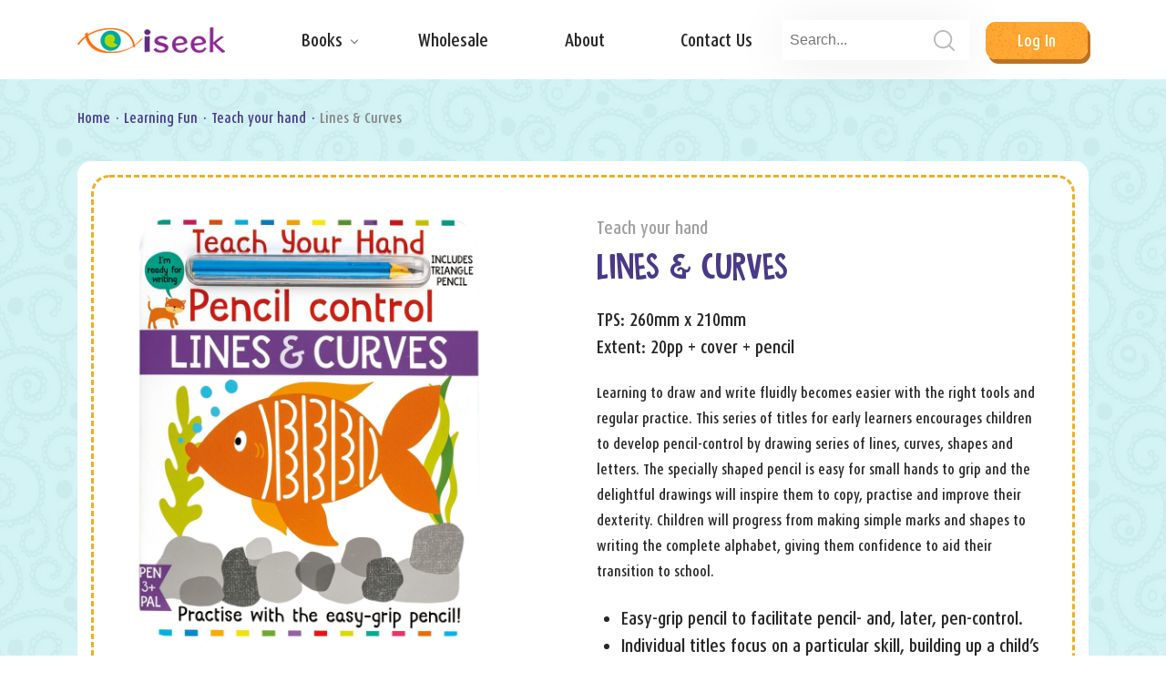

--- FILE ---
content_type: text/html; charset=UTF-8
request_url: https://iseekcreative.com/lines-curves/
body_size: 8846
content:
<!doctype html>
<html lang="en-US">

<head>
    <meta charset="UTF-8">
    <meta name="viewport" content="width=device-width, initial-scale=1">
    <link rel="profile" href="https://gmpg.org/xfn/11">

    <meta name='robots' content='index, follow, max-image-preview:large, max-snippet:-1, max-video-preview:-1' />

	<!-- This site is optimized with the Yoast SEO plugin v26.6 - https://yoast.com/wordpress/plugins/seo/ -->
	<title>Lines &amp; Curves - iseek</title>
	<link rel="canonical" href="https://iseekcreative.com/lines-curves/" />
	<meta property="og:locale" content="en_US" />
	<meta property="og:type" content="article" />
	<meta property="og:title" content="Lines &amp; Curves - iseek" />
	<meta property="og:description" content="Learning to draw and write fluidly becomes easier with the right tools and regular practice. [&hellip;]" />
	<meta property="og:url" content="https://iseekcreative.com/lines-curves/" />
	<meta property="og:site_name" content="iseek" />
	<meta property="article:published_time" content="2022-07-07T08:04:17+00:00" />
	<meta property="article:modified_time" content="2022-10-18T16:20:44+00:00" />
	<meta property="og:image" content="https://iseekcreative.com/wp-content/uploads/2022/07/TeachYourHand_Lines-copy-1-scaled.jpg" />
	<meta property="og:image:width" content="2069" />
	<meta property="og:image:height" content="2560" />
	<meta property="og:image:type" content="image/jpeg" />
	<meta name="author" content="iseek_admin" />
	<meta name="twitter:card" content="summary_large_image" />
	<meta name="twitter:label1" content="Written by" />
	<meta name="twitter:data1" content="iseek_admin" />
	<meta name="twitter:label2" content="Est. reading time" />
	<meta name="twitter:data2" content="1 minute" />
	<script type="application/ld+json" class="yoast-schema-graph">{"@context":"https://schema.org","@graph":[{"@type":"Article","@id":"https://iseekcreative.com/lines-curves/#article","isPartOf":{"@id":"https://iseekcreative.com/lines-curves/"},"author":{"name":"iseek_admin","@id":"https://iseekcreative.com/#/schema/person/3fada44acf483aff37b92b7d9cd0cb89"},"headline":"Lines &#038; Curves","datePublished":"2022-07-07T08:04:17+00:00","dateModified":"2022-10-18T16:20:44+00:00","mainEntityOfPage":{"@id":"https://iseekcreative.com/lines-curves/"},"wordCount":123,"commentCount":0,"publisher":{"@id":"https://iseekcreative.com/#organization"},"image":{"@id":"https://iseekcreative.com/lines-curves/#primaryimage"},"thumbnailUrl":"https://iseekcreative.com/wp-content/uploads/2022/07/TeachYourHand_Lines-copy-1-scaled.jpg","articleSection":["Teach your hand"],"inLanguage":"en-US","potentialAction":[{"@type":"CommentAction","name":"Comment","target":["https://iseekcreative.com/lines-curves/#respond"]}]},{"@type":"WebPage","@id":"https://iseekcreative.com/lines-curves/","url":"https://iseekcreative.com/lines-curves/","name":"Lines & Curves - iseek","isPartOf":{"@id":"https://iseekcreative.com/#website"},"primaryImageOfPage":{"@id":"https://iseekcreative.com/lines-curves/#primaryimage"},"image":{"@id":"https://iseekcreative.com/lines-curves/#primaryimage"},"thumbnailUrl":"https://iseekcreative.com/wp-content/uploads/2022/07/TeachYourHand_Lines-copy-1-scaled.jpg","datePublished":"2022-07-07T08:04:17+00:00","dateModified":"2022-10-18T16:20:44+00:00","breadcrumb":{"@id":"https://iseekcreative.com/lines-curves/#breadcrumb"},"inLanguage":"en-US","potentialAction":[{"@type":"ReadAction","target":["https://iseekcreative.com/lines-curves/"]}]},{"@type":"ImageObject","inLanguage":"en-US","@id":"https://iseekcreative.com/lines-curves/#primaryimage","url":"https://iseekcreative.com/wp-content/uploads/2022/07/TeachYourHand_Lines-copy-1-scaled.jpg","contentUrl":"https://iseekcreative.com/wp-content/uploads/2022/07/TeachYourHand_Lines-copy-1-scaled.jpg","width":2069,"height":2560},{"@type":"BreadcrumbList","@id":"https://iseekcreative.com/lines-curves/#breadcrumb","itemListElement":[{"@type":"ListItem","position":1,"name":"Home","item":"https://iseekcreative.com/"},{"@type":"ListItem","position":2,"name":"Lines &#038; Curves"}]},{"@type":"WebSite","@id":"https://iseekcreative.com/#website","url":"https://iseekcreative.com/","name":"iseek","description":"Entertaining and interactive children’s books","publisher":{"@id":"https://iseekcreative.com/#organization"},"potentialAction":[{"@type":"SearchAction","target":{"@type":"EntryPoint","urlTemplate":"https://iseekcreative.com/?s={search_term_string}"},"query-input":{"@type":"PropertyValueSpecification","valueRequired":true,"valueName":"search_term_string"}}],"inLanguage":"en-US"},{"@type":"Organization","@id":"https://iseekcreative.com/#organization","name":"iseek","url":"https://iseekcreative.com/","logo":{"@type":"ImageObject","inLanguage":"en-US","@id":"https://iseekcreative.com/#/schema/logo/image/","url":"https://iseekcreative.com/wp-content/uploads/2021/10/logo.png","contentUrl":"https://iseekcreative.com/wp-content/uploads/2021/10/logo.png","width":162,"height":28,"caption":"iseek"},"image":{"@id":"https://iseekcreative.com/#/schema/logo/image/"}},{"@type":"Person","@id":"https://iseekcreative.com/#/schema/person/3fada44acf483aff37b92b7d9cd0cb89","name":"iseek_admin","image":{"@type":"ImageObject","inLanguage":"en-US","@id":"https://iseekcreative.com/#/schema/person/image/","url":"https://secure.gravatar.com/avatar/1c0f87c2c06ecadecfebcff56c5ed845a62c1477c6fce5d651e14f83c5f803f8?s=96&d=mm&r=g","contentUrl":"https://secure.gravatar.com/avatar/1c0f87c2c06ecadecfebcff56c5ed845a62c1477c6fce5d651e14f83c5f803f8?s=96&d=mm&r=g","caption":"iseek_admin"},"sameAs":["https://iseekcreative.com"],"url":"https://iseekcreative.com/author/iseek_admin/"}]}</script>
	<!-- / Yoast SEO plugin. -->


<link rel='dns-prefetch' href='//code.jquery.com' />
<link rel="alternate" type="application/rss+xml" title="iseek &raquo; Feed" href="https://iseekcreative.com/feed/" />
<link rel="alternate" type="application/rss+xml" title="iseek &raquo; Comments Feed" href="https://iseekcreative.com/comments/feed/" />
<link rel="alternate" type="application/rss+xml" title="iseek &raquo; Lines &#038; Curves Comments Feed" href="https://iseekcreative.com/lines-curves/feed/" />
<link rel="alternate" title="oEmbed (JSON)" type="application/json+oembed" href="https://iseekcreative.com/wp-json/oembed/1.0/embed?url=https%3A%2F%2Fiseekcreative.com%2Flines-curves%2F" />
<link rel="alternate" title="oEmbed (XML)" type="text/xml+oembed" href="https://iseekcreative.com/wp-json/oembed/1.0/embed?url=https%3A%2F%2Fiseekcreative.com%2Flines-curves%2F&#038;format=xml" />
<style id='wp-img-auto-sizes-contain-inline-css'>
img:is([sizes=auto i],[sizes^="auto," i]){contain-intrinsic-size:3000px 1500px}
/*# sourceURL=wp-img-auto-sizes-contain-inline-css */
</style>
<style id='wp-emoji-styles-inline-css'>

	img.wp-smiley, img.emoji {
		display: inline !important;
		border: none !important;
		box-shadow: none !important;
		height: 1em !important;
		width: 1em !important;
		margin: 0 0.07em !important;
		vertical-align: -0.1em !important;
		background: none !important;
		padding: 0 !important;
	}
/*# sourceURL=wp-emoji-styles-inline-css */
</style>
<style id='wp-block-library-inline-css'>
:root{--wp-block-synced-color:#7a00df;--wp-block-synced-color--rgb:122,0,223;--wp-bound-block-color:var(--wp-block-synced-color);--wp-editor-canvas-background:#ddd;--wp-admin-theme-color:#007cba;--wp-admin-theme-color--rgb:0,124,186;--wp-admin-theme-color-darker-10:#006ba1;--wp-admin-theme-color-darker-10--rgb:0,107,160.5;--wp-admin-theme-color-darker-20:#005a87;--wp-admin-theme-color-darker-20--rgb:0,90,135;--wp-admin-border-width-focus:2px}@media (min-resolution:192dpi){:root{--wp-admin-border-width-focus:1.5px}}.wp-element-button{cursor:pointer}:root .has-very-light-gray-background-color{background-color:#eee}:root .has-very-dark-gray-background-color{background-color:#313131}:root .has-very-light-gray-color{color:#eee}:root .has-very-dark-gray-color{color:#313131}:root .has-vivid-green-cyan-to-vivid-cyan-blue-gradient-background{background:linear-gradient(135deg,#00d084,#0693e3)}:root .has-purple-crush-gradient-background{background:linear-gradient(135deg,#34e2e4,#4721fb 50%,#ab1dfe)}:root .has-hazy-dawn-gradient-background{background:linear-gradient(135deg,#faaca8,#dad0ec)}:root .has-subdued-olive-gradient-background{background:linear-gradient(135deg,#fafae1,#67a671)}:root .has-atomic-cream-gradient-background{background:linear-gradient(135deg,#fdd79a,#004a59)}:root .has-nightshade-gradient-background{background:linear-gradient(135deg,#330968,#31cdcf)}:root .has-midnight-gradient-background{background:linear-gradient(135deg,#020381,#2874fc)}:root{--wp--preset--font-size--normal:16px;--wp--preset--font-size--huge:42px}.has-regular-font-size{font-size:1em}.has-larger-font-size{font-size:2.625em}.has-normal-font-size{font-size:var(--wp--preset--font-size--normal)}.has-huge-font-size{font-size:var(--wp--preset--font-size--huge)}.has-text-align-center{text-align:center}.has-text-align-left{text-align:left}.has-text-align-right{text-align:right}.has-fit-text{white-space:nowrap!important}#end-resizable-editor-section{display:none}.aligncenter{clear:both}.items-justified-left{justify-content:flex-start}.items-justified-center{justify-content:center}.items-justified-right{justify-content:flex-end}.items-justified-space-between{justify-content:space-between}.screen-reader-text{border:0;clip-path:inset(50%);height:1px;margin:-1px;overflow:hidden;padding:0;position:absolute;width:1px;word-wrap:normal!important}.screen-reader-text:focus{background-color:#ddd;clip-path:none;color:#444;display:block;font-size:1em;height:auto;left:5px;line-height:normal;padding:15px 23px 14px;text-decoration:none;top:5px;width:auto;z-index:100000}html :where(.has-border-color){border-style:solid}html :where([style*=border-top-color]){border-top-style:solid}html :where([style*=border-right-color]){border-right-style:solid}html :where([style*=border-bottom-color]){border-bottom-style:solid}html :where([style*=border-left-color]){border-left-style:solid}html :where([style*=border-width]){border-style:solid}html :where([style*=border-top-width]){border-top-style:solid}html :where([style*=border-right-width]){border-right-style:solid}html :where([style*=border-bottom-width]){border-bottom-style:solid}html :where([style*=border-left-width]){border-left-style:solid}html :where(img[class*=wp-image-]){height:auto;max-width:100%}:where(figure){margin:0 0 1em}html :where(.is-position-sticky){--wp-admin--admin-bar--position-offset:var(--wp-admin--admin-bar--height,0px)}@media screen and (max-width:600px){html :where(.is-position-sticky){--wp-admin--admin-bar--position-offset:0px}}

/*# sourceURL=wp-block-library-inline-css */
</style><style id='global-styles-inline-css'>
:root{--wp--preset--aspect-ratio--square: 1;--wp--preset--aspect-ratio--4-3: 4/3;--wp--preset--aspect-ratio--3-4: 3/4;--wp--preset--aspect-ratio--3-2: 3/2;--wp--preset--aspect-ratio--2-3: 2/3;--wp--preset--aspect-ratio--16-9: 16/9;--wp--preset--aspect-ratio--9-16: 9/16;--wp--preset--color--black: #000000;--wp--preset--color--cyan-bluish-gray: #abb8c3;--wp--preset--color--white: #ffffff;--wp--preset--color--pale-pink: #f78da7;--wp--preset--color--vivid-red: #cf2e2e;--wp--preset--color--luminous-vivid-orange: #ff6900;--wp--preset--color--luminous-vivid-amber: #fcb900;--wp--preset--color--light-green-cyan: #7bdcb5;--wp--preset--color--vivid-green-cyan: #00d084;--wp--preset--color--pale-cyan-blue: #8ed1fc;--wp--preset--color--vivid-cyan-blue: #0693e3;--wp--preset--color--vivid-purple: #9b51e0;--wp--preset--gradient--vivid-cyan-blue-to-vivid-purple: linear-gradient(135deg,rgb(6,147,227) 0%,rgb(155,81,224) 100%);--wp--preset--gradient--light-green-cyan-to-vivid-green-cyan: linear-gradient(135deg,rgb(122,220,180) 0%,rgb(0,208,130) 100%);--wp--preset--gradient--luminous-vivid-amber-to-luminous-vivid-orange: linear-gradient(135deg,rgb(252,185,0) 0%,rgb(255,105,0) 100%);--wp--preset--gradient--luminous-vivid-orange-to-vivid-red: linear-gradient(135deg,rgb(255,105,0) 0%,rgb(207,46,46) 100%);--wp--preset--gradient--very-light-gray-to-cyan-bluish-gray: linear-gradient(135deg,rgb(238,238,238) 0%,rgb(169,184,195) 100%);--wp--preset--gradient--cool-to-warm-spectrum: linear-gradient(135deg,rgb(74,234,220) 0%,rgb(151,120,209) 20%,rgb(207,42,186) 40%,rgb(238,44,130) 60%,rgb(251,105,98) 80%,rgb(254,248,76) 100%);--wp--preset--gradient--blush-light-purple: linear-gradient(135deg,rgb(255,206,236) 0%,rgb(152,150,240) 100%);--wp--preset--gradient--blush-bordeaux: linear-gradient(135deg,rgb(254,205,165) 0%,rgb(254,45,45) 50%,rgb(107,0,62) 100%);--wp--preset--gradient--luminous-dusk: linear-gradient(135deg,rgb(255,203,112) 0%,rgb(199,81,192) 50%,rgb(65,88,208) 100%);--wp--preset--gradient--pale-ocean: linear-gradient(135deg,rgb(255,245,203) 0%,rgb(182,227,212) 50%,rgb(51,167,181) 100%);--wp--preset--gradient--electric-grass: linear-gradient(135deg,rgb(202,248,128) 0%,rgb(113,206,126) 100%);--wp--preset--gradient--midnight: linear-gradient(135deg,rgb(2,3,129) 0%,rgb(40,116,252) 100%);--wp--preset--font-size--small: 13px;--wp--preset--font-size--medium: 20px;--wp--preset--font-size--large: 36px;--wp--preset--font-size--x-large: 42px;--wp--preset--spacing--20: 0.44rem;--wp--preset--spacing--30: 0.67rem;--wp--preset--spacing--40: 1rem;--wp--preset--spacing--50: 1.5rem;--wp--preset--spacing--60: 2.25rem;--wp--preset--spacing--70: 3.38rem;--wp--preset--spacing--80: 5.06rem;--wp--preset--shadow--natural: 6px 6px 9px rgba(0, 0, 0, 0.2);--wp--preset--shadow--deep: 12px 12px 50px rgba(0, 0, 0, 0.4);--wp--preset--shadow--sharp: 6px 6px 0px rgba(0, 0, 0, 0.2);--wp--preset--shadow--outlined: 6px 6px 0px -3px rgb(255, 255, 255), 6px 6px rgb(0, 0, 0);--wp--preset--shadow--crisp: 6px 6px 0px rgb(0, 0, 0);}:where(.is-layout-flex){gap: 0.5em;}:where(.is-layout-grid){gap: 0.5em;}body .is-layout-flex{display: flex;}.is-layout-flex{flex-wrap: wrap;align-items: center;}.is-layout-flex > :is(*, div){margin: 0;}body .is-layout-grid{display: grid;}.is-layout-grid > :is(*, div){margin: 0;}:where(.wp-block-columns.is-layout-flex){gap: 2em;}:where(.wp-block-columns.is-layout-grid){gap: 2em;}:where(.wp-block-post-template.is-layout-flex){gap: 1.25em;}:where(.wp-block-post-template.is-layout-grid){gap: 1.25em;}.has-black-color{color: var(--wp--preset--color--black) !important;}.has-cyan-bluish-gray-color{color: var(--wp--preset--color--cyan-bluish-gray) !important;}.has-white-color{color: var(--wp--preset--color--white) !important;}.has-pale-pink-color{color: var(--wp--preset--color--pale-pink) !important;}.has-vivid-red-color{color: var(--wp--preset--color--vivid-red) !important;}.has-luminous-vivid-orange-color{color: var(--wp--preset--color--luminous-vivid-orange) !important;}.has-luminous-vivid-amber-color{color: var(--wp--preset--color--luminous-vivid-amber) !important;}.has-light-green-cyan-color{color: var(--wp--preset--color--light-green-cyan) !important;}.has-vivid-green-cyan-color{color: var(--wp--preset--color--vivid-green-cyan) !important;}.has-pale-cyan-blue-color{color: var(--wp--preset--color--pale-cyan-blue) !important;}.has-vivid-cyan-blue-color{color: var(--wp--preset--color--vivid-cyan-blue) !important;}.has-vivid-purple-color{color: var(--wp--preset--color--vivid-purple) !important;}.has-black-background-color{background-color: var(--wp--preset--color--black) !important;}.has-cyan-bluish-gray-background-color{background-color: var(--wp--preset--color--cyan-bluish-gray) !important;}.has-white-background-color{background-color: var(--wp--preset--color--white) !important;}.has-pale-pink-background-color{background-color: var(--wp--preset--color--pale-pink) !important;}.has-vivid-red-background-color{background-color: var(--wp--preset--color--vivid-red) !important;}.has-luminous-vivid-orange-background-color{background-color: var(--wp--preset--color--luminous-vivid-orange) !important;}.has-luminous-vivid-amber-background-color{background-color: var(--wp--preset--color--luminous-vivid-amber) !important;}.has-light-green-cyan-background-color{background-color: var(--wp--preset--color--light-green-cyan) !important;}.has-vivid-green-cyan-background-color{background-color: var(--wp--preset--color--vivid-green-cyan) !important;}.has-pale-cyan-blue-background-color{background-color: var(--wp--preset--color--pale-cyan-blue) !important;}.has-vivid-cyan-blue-background-color{background-color: var(--wp--preset--color--vivid-cyan-blue) !important;}.has-vivid-purple-background-color{background-color: var(--wp--preset--color--vivid-purple) !important;}.has-black-border-color{border-color: var(--wp--preset--color--black) !important;}.has-cyan-bluish-gray-border-color{border-color: var(--wp--preset--color--cyan-bluish-gray) !important;}.has-white-border-color{border-color: var(--wp--preset--color--white) !important;}.has-pale-pink-border-color{border-color: var(--wp--preset--color--pale-pink) !important;}.has-vivid-red-border-color{border-color: var(--wp--preset--color--vivid-red) !important;}.has-luminous-vivid-orange-border-color{border-color: var(--wp--preset--color--luminous-vivid-orange) !important;}.has-luminous-vivid-amber-border-color{border-color: var(--wp--preset--color--luminous-vivid-amber) !important;}.has-light-green-cyan-border-color{border-color: var(--wp--preset--color--light-green-cyan) !important;}.has-vivid-green-cyan-border-color{border-color: var(--wp--preset--color--vivid-green-cyan) !important;}.has-pale-cyan-blue-border-color{border-color: var(--wp--preset--color--pale-cyan-blue) !important;}.has-vivid-cyan-blue-border-color{border-color: var(--wp--preset--color--vivid-cyan-blue) !important;}.has-vivid-purple-border-color{border-color: var(--wp--preset--color--vivid-purple) !important;}.has-vivid-cyan-blue-to-vivid-purple-gradient-background{background: var(--wp--preset--gradient--vivid-cyan-blue-to-vivid-purple) !important;}.has-light-green-cyan-to-vivid-green-cyan-gradient-background{background: var(--wp--preset--gradient--light-green-cyan-to-vivid-green-cyan) !important;}.has-luminous-vivid-amber-to-luminous-vivid-orange-gradient-background{background: var(--wp--preset--gradient--luminous-vivid-amber-to-luminous-vivid-orange) !important;}.has-luminous-vivid-orange-to-vivid-red-gradient-background{background: var(--wp--preset--gradient--luminous-vivid-orange-to-vivid-red) !important;}.has-very-light-gray-to-cyan-bluish-gray-gradient-background{background: var(--wp--preset--gradient--very-light-gray-to-cyan-bluish-gray) !important;}.has-cool-to-warm-spectrum-gradient-background{background: var(--wp--preset--gradient--cool-to-warm-spectrum) !important;}.has-blush-light-purple-gradient-background{background: var(--wp--preset--gradient--blush-light-purple) !important;}.has-blush-bordeaux-gradient-background{background: var(--wp--preset--gradient--blush-bordeaux) !important;}.has-luminous-dusk-gradient-background{background: var(--wp--preset--gradient--luminous-dusk) !important;}.has-pale-ocean-gradient-background{background: var(--wp--preset--gradient--pale-ocean) !important;}.has-electric-grass-gradient-background{background: var(--wp--preset--gradient--electric-grass) !important;}.has-midnight-gradient-background{background: var(--wp--preset--gradient--midnight) !important;}.has-small-font-size{font-size: var(--wp--preset--font-size--small) !important;}.has-medium-font-size{font-size: var(--wp--preset--font-size--medium) !important;}.has-large-font-size{font-size: var(--wp--preset--font-size--large) !important;}.has-x-large-font-size{font-size: var(--wp--preset--font-size--x-large) !important;}
/*# sourceURL=global-styles-inline-css */
</style>

<style id='classic-theme-styles-inline-css'>
/*! This file is auto-generated */
.wp-block-button__link{color:#fff;background-color:#32373c;border-radius:9999px;box-shadow:none;text-decoration:none;padding:calc(.667em + 2px) calc(1.333em + 2px);font-size:1.125em}.wp-block-file__button{background:#32373c;color:#fff;text-decoration:none}
/*# sourceURL=/wp-includes/css/classic-themes.min.css */
</style>
<link rel='stylesheet' id='contact-form-7-css' href='https://iseekcreative.com/wp-content/plugins/contact-form-7/includes/css/styles.css?ver=6.1.4' media='all' />
<link rel='stylesheet' id='iseek-style-css' href='https://iseekcreative.com/wp-content/themes/iseek/style.css?ver=1.0.0' media='all' />
<link rel='stylesheet' id='nice-select-css' href='https://iseekcreative.com/wp-content/themes/iseek/css/nice-select.css?ver=1.0.0' media='all' />
<link rel='stylesheet' id='slick-theme-css' href='https://iseekcreative.com/wp-content/themes/iseek/slick/slick-theme.css?ver=1.0.0' media='all' />
<link rel='stylesheet' id='slick-css' href='https://iseekcreative.com/wp-content/themes/iseek/slick/slick.css?ver=1.0.0' media='all' />
<link rel='stylesheet' id='main-style-css' href='https://iseekcreative.com/wp-content/themes/iseek/css/main.css?ver=1.0.0' media='all' />
<link rel='stylesheet' id='custom-style-css' href='https://iseekcreative.com/wp-content/themes/iseek/css/custom.css?ver=1.0.0' media='all' />
<link rel="https://api.w.org/" href="https://iseekcreative.com/wp-json/" /><link rel="alternate" title="JSON" type="application/json" href="https://iseekcreative.com/wp-json/wp/v2/posts/2507" /><link rel="EditURI" type="application/rsd+xml" title="RSD" href="https://iseekcreative.com/xmlrpc.php?rsd" />
<meta name="generator" content="WordPress 6.9" />
<link rel='shortlink' href='https://iseekcreative.com/?p=2507' />
<meta name="cdp-version" content="1.5.0" /><link rel="pingback" href="https://iseekcreative.com/xmlrpc.php"><style>.recentcomments a{display:inline !important;padding:0 !important;margin:0 !important;}</style><link rel="icon" href="https://iseekcreative.com/wp-content/uploads/2021/10/favicon.png" sizes="32x32" />
<link rel="icon" href="https://iseekcreative.com/wp-content/uploads/2021/10/favicon.png" sizes="192x192" />
<link rel="apple-touch-icon" href="https://iseekcreative.com/wp-content/uploads/2021/10/favicon.png" />
<meta name="msapplication-TileImage" content="https://iseekcreative.com/wp-content/uploads/2021/10/favicon.png" />
</head>

<body class="wp-singular post-template-default single single-post postid-2507 single-format-standard wp-custom-logo wp-theme-iseek">
        <div id="page" class="main site">


        <header class="header">
            <div class="container">
                <div class="header__inner">
                    <div class="header__logo">

                        <a href="https://iseekcreative.com/" class="custom-logo-link" rel="home"><img width="162" height="28" src="https://iseekcreative.com/wp-content/uploads/2021/10/logo.png" class="custom-logo" alt="iseek" decoding="async" /></a>
                    </div>
                    <div class="header-nav" data-scroll-lock-scrollable>

                    <ul id="menu__list" class="menu__list"><li id="menu-item-30" class="dropdown menu-item menu-item-type-custom menu-item-object-custom menu-item-has-children menu-item-30"><a href="#">Books</a>
<ul class="sub-menu">
	<li id="menu-item-572" class="menu-item menu-item-type-taxonomy menu-item-object-category menu-item-572"><a href="https://iseekcreative.com/category/make-do/">Make &amp; Do</a></li>
	<li id="menu-item-601" class="menu-item menu-item-type-taxonomy menu-item-object-category menu-item-601"><a href="https://iseekcreative.com/category/board-books/">Board Books</a></li>
	<li id="menu-item-602" class="menu-item menu-item-type-taxonomy menu-item-object-category current-post-ancestor menu-item-602"><a href="https://iseekcreative.com/category/learning-fun/">Learning Fun</a></li>
	<li id="menu-item-2569" class="menu-item menu-item-type-taxonomy menu-item-object-category menu-item-2569"><a href="https://iseekcreative.com/category/games-puzzles-activities-catalogue-p-65/">Games, Puzzles &amp; Activities</a></li>
	<li id="menu-item-604" class="menu-item menu-item-type-taxonomy menu-item-object-category menu-item-604"><a href="https://iseekcreative.com/category/scratch-art-catalogue-p-69/">Scratch Art</a></li>
	<li id="menu-item-605" class="menu-item menu-item-type-taxonomy menu-item-object-category menu-item-605"><a href="https://iseekcreative.com/category/wipeclean-catalogue-p-91/">Wipe clean</a></li>
	<li id="menu-item-606" class="menu-item menu-item-type-taxonomy menu-item-object-category menu-item-606"><a href="https://iseekcreative.com/category/information-books-catalogue-p-102/">Information Books</a></li>
	<li id="menu-item-607" class="menu-item menu-item-type-taxonomy menu-item-object-category menu-item-607"><a href="https://iseekcreative.com/category/pop-up-novelty-catalogue-p-106/">Pop-Up &amp; Novelty</a></li>
	<li id="menu-item-608" class="menu-item menu-item-type-taxonomy menu-item-object-category menu-item-608"><a href="https://iseekcreative.com/category/art-soul-catalogue-p-111/">Art &amp; Soul</a></li>
	<li id="menu-item-4691" class="menu-item menu-item-type-taxonomy menu-item-object-category menu-item-4691"><a href="https://iseekcreative.com/category/foil-art/">Foil Art</a></li>
	<li id="menu-item-610" class="menu-item menu-item-type-taxonomy menu-item-object-category menu-item-610"><a href="https://iseekcreative.com/category/gift-catalogue-p-121/">Gifts</a></li>
	<li id="menu-item-611" class="menu-item menu-item-type-taxonomy menu-item-object-category menu-item-611"><a href="https://iseekcreative.com/category/licensed-catalogue-p-130/">Licensed</a></li>
</ul>
</li>
<li id="menu-item-29" class="menu-item menu-item-type-post_type menu-item-object-page menu-item-29"><a href="https://iseekcreative.com/wholesale/">Wholesale</a></li>
<li id="menu-item-28" class="menu-item menu-item-type-post_type menu-item-object-page menu-item-28"><a href="https://iseekcreative.com/about/">About</a></li>
<li id="menu-item-27" class="menu-item menu-item-type-post_type menu-item-object-page menu-item-27"><a href="https://iseekcreative.com/contact/">Contact Us</a></li>
</ul>
                    </div>
                    
                    <div class="header__btn js-menu-btn">

                        <form class="header__search" action="https://iseekcreative.com/" method="get" role="search">
  <input class="active" type="text" name="s" value="" id="s"
    placeholder="Search...">
  <button type="submit">
    <img src="https://iseekcreative.com/wp-content/themes/iseek/img/search.svg" alt="submit">
  </button>
</form>

                        <div class="btn">
                            <a class="grow_spin" href="#">Log in</a>
                        </div>
                    </div>

                    <div class="nav-toggle">
                        <span class="bar-top"></span>
                        <span class="bar-mid"></span>
                        <span class="bar-bot"></span>
                    </div>


                </div>


            </div>

        </header>
	<main id="primary" class="site-main">

		
<main id="primary" class="site-main">

  <section class="section__make page__about section__titles section__titles-one">

    <div class="container">

      <div class='row'>
        <div class='col-12'>
          <ul class="breadcrumbs page_nav" itemscope itemtype="http://schema.org/BreadcrumbList"><span itemprop="itemListElement" itemscope itemtype="http://schema.org/ListItem"><a class="breadcrumbs__link" href="https://iseekcreative.com/" itemprop="item"><span itemprop="name">Home</span></a><meta itemprop="position" content="1" /></span></li><span class="breadcrumbs__separator"> · </span><span itemprop="itemListElement" itemscope itemtype="http://schema.org/ListItem"><a class="breadcrumbs__link" href="https://iseekcreative.com/category/learning-fun/" itemprop="item"><span itemprop="name">Learning Fun</span></a><meta itemprop="position" content="2" /></span></li><span class="breadcrumbs__separator"> · </span><span itemprop="itemListElement" itemscope itemtype="http://schema.org/ListItem"><a class="breadcrumbs__link" href="https://iseekcreative.com/category/learning-fun/teach-your-hand/" itemprop="item"><span itemprop="name">Teach your hand</span></a><meta itemprop="position" content="3" /></span></li><span class="breadcrumbs__separator"> · </span><span class="breadcrumbs__current">Lines &#038; Curves</span></ul><!-- .breadcrumbs -->        </div>
      </div>



      <div class="about__wrap">

        <div class="row about__content">

          <div class="col-12 col-lg-5 ">

            <div class="title__one_img">

              <img width="2069" height="2560" src="https://iseekcreative.com/wp-content/uploads/2022/07/TeachYourHand_Lines-copy-1-scaled.jpg" class="attachment-full size-full wp-post-image" alt="" decoding="async" fetchpriority="high" srcset="https://iseekcreative.com/wp-content/uploads/2022/07/TeachYourHand_Lines-copy-1-scaled.jpg 2069w, https://iseekcreative.com/wp-content/uploads/2022/07/TeachYourHand_Lines-copy-1-243x300.jpg 243w, https://iseekcreative.com/wp-content/uploads/2022/07/TeachYourHand_Lines-copy-1-828x1024.jpg 828w, https://iseekcreative.com/wp-content/uploads/2022/07/TeachYourHand_Lines-copy-1-768x950.jpg 768w, https://iseekcreative.com/wp-content/uploads/2022/07/TeachYourHand_Lines-copy-1-1242x1536.jpg 1242w, https://iseekcreative.com/wp-content/uploads/2022/07/TeachYourHand_Lines-copy-1-1656x2048.jpg 1656w" sizes="(max-width: 2069px) 100vw, 2069px" />
            </div>

            <p class="product__number">2697</p>

          </div>


          <div class="col-12 col-lg-6 offset-lg-1">

            <div class="titles__one_text">

              <h4>Teach your hand</h4>
              <h2>Lines &#038; Curves</h2>

              <div class="description__book">

                <p>TPS: 260mm x 210mm </p>

                <p> Extent: 20pp + cover + pencil</p>

              </div>

              <p>Learning to draw and write fluidly becomes easier with the right tools and regular practice. This series of titles for early learners encourages children to develop pencil-control by drawing series of lines, curves, shapes and letters. The specially shaped pencil is easy for small hands to grip and the delightful drawings will inspire them to copy, practise and improve their dexterity. Children will progress from making simple marks and shapes to writing the complete alphabet, giving them confidence to aid their transition to school.</p>
<ul>
<li>Easy-grip pencil to facilitate pencil- and, later, pen-control.</li>
<li>Individual titles focus on a particular skill, building up a child’s confidence.</li>
<li>Allows the child to progress from forming lines and shapes to writing upper- and lower-case letters.</li>
</ul>

              <div class="title__details d-flex">

                <div class="title__details_left">

                  <p>Written by:   </p>

                  <p>Illustrated by:  </p>

                </div>

                <div class="title__details_right">


                                    
                </div>

              </div>



              
              
            </div>

          </div>

        </div>

      </div>

    </div>

  </section>

  
      <section class="section__series_product section__other section__other_one">

        <div class="container">

          <div class='row'>

            <div class="col-12">
              <div class="section__title justify-content-center">
                <h2>Other books</h2>
                <h3>in this series</h3>
              </div>
            </div>

            
              <div class="col-12 col-lg-3 col-md-4 col-sm-6 d-flex justify-content-center">

                <a href="https://iseekcreative.com/pencil-control/" class="series__product_item">

                  <div class="series__product_image">

                    <img width="2085" height="2560" src="https://iseekcreative.com/wp-content/uploads/2022/07/TeachYourHand_traceFollow-copy-2-scaled.jpg" class="attachment-full size-full wp-post-image" alt="" decoding="async" srcset="https://iseekcreative.com/wp-content/uploads/2022/07/TeachYourHand_traceFollow-copy-2-scaled.jpg 2085w, https://iseekcreative.com/wp-content/uploads/2022/07/TeachYourHand_traceFollow-copy-2-244x300.jpg 244w, https://iseekcreative.com/wp-content/uploads/2022/07/TeachYourHand_traceFollow-copy-2-834x1024.jpg 834w, https://iseekcreative.com/wp-content/uploads/2022/07/TeachYourHand_traceFollow-copy-2-768x943.jpg 768w, https://iseekcreative.com/wp-content/uploads/2022/07/TeachYourHand_traceFollow-copy-2-1251x1536.jpg 1251w, https://iseekcreative.com/wp-content/uploads/2022/07/TeachYourHand_traceFollow-copy-2-1668x2048.jpg 1668w" sizes="(max-width: 2085px) 100vw, 2085px" />
                  </div>

                  <h3>Pencil Control</h3>

                  <p class="product__number">2804</p>

                </a>

              </div>

            
              <div class="col-12 col-lg-3 col-md-4 col-sm-6 d-flex justify-content-center">

                <a href="https://iseekcreative.com/upper-case/" class="series__product_item">

                  <div class="series__product_image">

                    <img width="2067" height="2560" src="https://iseekcreative.com/wp-content/uploads/2022/07/3000_TYH_Uppercase_CVR-copy-1-scaled.jpg" class="attachment-full size-full wp-post-image" alt="" decoding="async" srcset="https://iseekcreative.com/wp-content/uploads/2022/07/3000_TYH_Uppercase_CVR-copy-1-scaled.jpg 2067w, https://iseekcreative.com/wp-content/uploads/2022/07/3000_TYH_Uppercase_CVR-copy-1-242x300.jpg 242w, https://iseekcreative.com/wp-content/uploads/2022/07/3000_TYH_Uppercase_CVR-copy-1-827x1024.jpg 827w, https://iseekcreative.com/wp-content/uploads/2022/07/3000_TYH_Uppercase_CVR-copy-1-768x951.jpg 768w, https://iseekcreative.com/wp-content/uploads/2022/07/3000_TYH_Uppercase_CVR-copy-1-1240x1536.jpg 1240w, https://iseekcreative.com/wp-content/uploads/2022/07/3000_TYH_Uppercase_CVR-copy-1-1653x2048.jpg 1653w" sizes="(max-width: 2067px) 100vw, 2067px" />
                  </div>

                  <h3>Upper-Case</h3>

                  <p class="product__number">3000</p>

                </a>

              </div>

            
              <div class="col-12 col-lg-3 col-md-4 col-sm-6 d-flex justify-content-center">

                <a href="https://iseekcreative.com/lower-case/" class="series__product_item">

                  <div class="series__product_image">

                    <img width="1144" height="1417" src="https://iseekcreative.com/wp-content/uploads/2022/07/3001_TYH_Lowercase_CVR-copy.jpg" class="attachment-full size-full wp-post-image" alt="" decoding="async" loading="lazy" srcset="https://iseekcreative.com/wp-content/uploads/2022/07/3001_TYH_Lowercase_CVR-copy.jpg 1144w, https://iseekcreative.com/wp-content/uploads/2022/07/3001_TYH_Lowercase_CVR-copy-242x300.jpg 242w, https://iseekcreative.com/wp-content/uploads/2022/07/3001_TYH_Lowercase_CVR-copy-827x1024.jpg 827w, https://iseekcreative.com/wp-content/uploads/2022/07/3001_TYH_Lowercase_CVR-copy-768x951.jpg 768w" sizes="auto, (max-width: 1144px) 100vw, 1144px" />
                  </div>

                  <h3>Lower-Case</h3>

                  <p class="product__number">3001</p>

                </a>

              </div>

            
              <div class="col-12 col-lg-3 col-md-4 col-sm-6 d-flex justify-content-center">

                <a href="https://iseekcreative.com/circles-spirals/" class="series__product_item">

                  <div class="series__product_image">

                    <img width="2101" height="2560" src="https://iseekcreative.com/wp-content/uploads/2022/07/TeachYourHand_Circles-copy-1-scaled.jpg" class="attachment-full size-full wp-post-image" alt="" decoding="async" loading="lazy" srcset="https://iseekcreative.com/wp-content/uploads/2022/07/TeachYourHand_Circles-copy-1-scaled.jpg 2101w, https://iseekcreative.com/wp-content/uploads/2022/07/TeachYourHand_Circles-copy-1-246x300.jpg 246w, https://iseekcreative.com/wp-content/uploads/2022/07/TeachYourHand_Circles-copy-1-840x1024.jpg 840w, https://iseekcreative.com/wp-content/uploads/2022/07/TeachYourHand_Circles-copy-1-768x936.jpg 768w, https://iseekcreative.com/wp-content/uploads/2022/07/TeachYourHand_Circles-copy-1-1261x1536.jpg 1261w, https://iseekcreative.com/wp-content/uploads/2022/07/TeachYourHand_Circles-copy-1-1681x2048.jpg 1681w" sizes="auto, (max-width: 2101px) 100vw, 2101px" />
                  </div>

                  <h3>Circles &#038; Spirals</h3>

                  <p class="product__number">2696</p>

                </a>

              </div>

            
            
          </div>

        </div>

      </section>

  
</main><!-- #main -->


<footer class="footer">

	<div class="container revealator-slideup revealator-duration8 revealator-once">
		<div class="footer__top">

			<a href="https://iseekcreative.com/" class="custom-logo-link" rel="home"><img width="162" height="28" src="https://iseekcreative.com/wp-content/uploads/2021/10/logo.png" class="custom-logo" alt="iseek" decoding="async" /></a>
			<ul id="footer__nav" class="footer__nav"><li id="menu-item-39" class="menu-item menu-item-type-post_type menu-item-object-page menu-item-39"><a href="https://iseekcreative.com/privacy-policy/">Privacy Policy</a></li>
<li id="menu-item-43" class="menu-item menu-item-type-post_type menu-item-object-page menu-item-43"><a href="https://iseekcreative.com/terms-and-conditions/">Terms and Conditions</a></li>
</ul>

			
			<ul class="footer__social">

				
				<li>
					<a href="https://facebook.com">
						<img src="https://iseekcreative.com/wp-content/uploads/2021/10/facebook.svg" alt="">
					</a>
				</li>

				
				<li>
					<a href="https://instagram.com">
						<img src="https://iseekcreative.com/wp-content/uploads/2021/10/instagram.svg" alt="">
					</a>
				</li>

				
				<li>
					<a href="https://youtube.com">
						<img src="https://iseekcreative.com/wp-content/uploads/2021/10/youtube.svg" alt="">
					</a>
				</li>

				
			</ul>

			

		</div>
		<div class="row">
			<div class="col-12 col-md-12 col-lg-2">
				<div class="footer__center">
					<p>Entertaining and interactive children’s books </p>
				</div>
			</div>
		</div>
		<div class="row">
			<div class="col-12">
				<div class="footer__bottom">
					<p>© iSeek LTD</p>
					<p>Developed by <a href="https://webcapitan.com/en/">Webcapitan TEAM</a></p>
				</div>
			</div>
		</div>

	</div>

</footer>

</div><!-- #page -->

<script type="speculationrules">
{"prefetch":[{"source":"document","where":{"and":[{"href_matches":"/*"},{"not":{"href_matches":["/wp-*.php","/wp-admin/*","/wp-content/uploads/*","/wp-content/*","/wp-content/plugins/*","/wp-content/themes/iseek/*","/*\\?(.+)"]}},{"not":{"selector_matches":"a[rel~=\"nofollow\"]"}},{"not":{"selector_matches":".no-prefetch, .no-prefetch a"}}]},"eagerness":"conservative"}]}
</script>
<script src="https://iseekcreative.com/wp-includes/js/dist/hooks.min.js?ver=dd5603f07f9220ed27f1" id="wp-hooks-js"></script>
<script src="https://iseekcreative.com/wp-includes/js/dist/i18n.min.js?ver=c26c3dc7bed366793375" id="wp-i18n-js"></script>
<script id="wp-i18n-js-after">
wp.i18n.setLocaleData( { 'text direction\u0004ltr': [ 'ltr' ] } );
//# sourceURL=wp-i18n-js-after
</script>
<script src="https://iseekcreative.com/wp-content/plugins/contact-form-7/includes/swv/js/index.js?ver=6.1.4" id="swv-js"></script>
<script id="contact-form-7-js-before">
var wpcf7 = {
    "api": {
        "root": "https:\/\/iseekcreative.com\/wp-json\/",
        "namespace": "contact-form-7\/v1"
    },
    "cached": 1
};
//# sourceURL=contact-form-7-js-before
</script>
<script src="https://iseekcreative.com/wp-content/plugins/contact-form-7/includes/js/index.js?ver=6.1.4" id="contact-form-7-js"></script>
<script src="https://code.jquery.com/jquery-3.6.0.min.js" id="jquery-js"></script>
<script src="https://iseekcreative.com/wp-content/themes/iseek/js/navigation.js?ver=1.0.0" id="iseek-navigation-js"></script>
<script src="https://iseekcreative.com/wp-content/themes/iseek/slick/slick.min.js?ver=1.0.0" id="iseek-slick-js"></script>
<script src="https://iseekcreative.com/wp-content/themes/iseek/js/main.min.js?ver=1.0.0" id="iseek-main-js"></script>
<script src="https://iseekcreative.com/wp-content/themes/iseek/js/add.js?ver=1.0.0" id="iseek-adds-js"></script>
<script src="https://iseekcreative.com/wp-includes/js/comment-reply.min.js?ver=6.9" id="comment-reply-js" async data-wp-strategy="async" fetchpriority="low"></script>

<script defer src="https://static.cloudflareinsights.com/beacon.min.js/vcd15cbe7772f49c399c6a5babf22c1241717689176015" integrity="sha512-ZpsOmlRQV6y907TI0dKBHq9Md29nnaEIPlkf84rnaERnq6zvWvPUqr2ft8M1aS28oN72PdrCzSjY4U6VaAw1EQ==" data-cf-beacon='{"version":"2024.11.0","token":"535099d328844a66878b1c3d3bbdafed","r":1,"server_timing":{"name":{"cfCacheStatus":true,"cfEdge":true,"cfExtPri":true,"cfL4":true,"cfOrigin":true,"cfSpeedBrain":true},"location_startswith":null}}' crossorigin="anonymous"></script>
</body>

</html>
	</main><!-- #main -->


<!-- This website is like a Rocket, isn't it? Performance optimized by WP Rocket. Learn more: https://wp-rocket.me - Debug: cached@1769058884 -->

--- FILE ---
content_type: text/css; charset=utf-8
request_url: https://iseekcreative.com/wp-content/themes/iseek/css/custom.css?ver=1.0.0
body_size: 922
content:
/* asd */



.sub-menu {
  display: flex;
  transition: 0.2s;
  flex-direction: column;
  background-color: #fff;
  padding: 0 20px;
  transition: .2s;
  position: absolute;
  top: 100%;
  width: 100%;
  left: 0;
  height: 0;
  overflow: hidden;
  border-radius: 5px;
  z-index: 1;
}

.sub-menu.active {
  top: 0;
  align-items: center;
}

.sub-menu li {
  font-family: 'Open Sans', sans-serif;
  font-style: normal;
  font-weight: normal;
  font-size: 14px;
  line-height: 25px;
  text-transform: none;
}

.sub-menu:before {
  content: "";
  width: 0;
  height: 2px;
  position: absolute;
  top: 2px;
  left: 0;
  z-index: 1;
  background-color: #F7A70A;
  transition: .2s;
}

@media screen and (max-width: 991px) {
  .sub-menu.active {
    width: 100%;
  }

  .sub-menu li {
    font-size: 16px;
    padding: 15px 0;
  }
}


.menu-item:hover .sub-menu {
  padding: 18px 20px 25px 20px;
  height: auto;
  min-width: 160px;
  overflow: visible;
}
.menu-item:hover .sub-menu:before {
  width: 100%;
}

@media screen and (max-width: 991px) {
  .menu-item:hover .sub-menu {
      position: relative;
  }
}



.section__meeting .btn .grow_spin {
  width: 100%;
  padding: 15px;
  font-size: 20px;
  border-radius: 11px;
  background-image: url("../img/button-bg.png");
  box-shadow:3px 5px 0 0 rgba(89,30,88,1);
  
}

.section__meeting .btn .grow_spin::after {
  background:  #ff8a00;
}




.page_nav {
  display: flex;
  position: relative;
  margin-bottom: 35px;
  font-size: 16px;
    font-family: 'DaxCondensed', sans-serif;
    font-weight: 400;
}


  .breadcrumbs__current {
      color:  #848484;
    }

.breadcrumbs__separator {
      color: #493a89;
      padding: 0 6px;
    }



    .breadcrumbs__link{
      color: #493a89;
      text-decoration: none;
      transition: 0.2s;
      
    }

    .breadcrumbs__link:hover {
      color: rgba(189,114,34,1);
    }


    .menu__list>li:hover .sub-menu{
      min-width: max-content;
    }


    @media screen and (max-width: 991px) {
      .menu__list.active .sub-menu .menu-item {
        margin: 0;
        padding: 5px 0;
    }

    .header__inner{
      padding: 22px 0 21px;
      background-color: #fff;
    }
    .header{
      padding: 0;
    }
    }
    


.product_item_authors{

  height: 100%;
  display: flex;
  flex-direction: column;
  align-items: center;
  justify-content: space-between;

}

textarea{
  height: 120px;
}


.author__slider .series__product_item{
  height: auto;
}

.author__slider .slick-track{
  display: flex;
}


header .header__search  {
  background-color: transparent;
}

header .header__search input {
  width: 150px;
}

.header__search input {
  width: 100%;
  background-color: #fff;
}
.header__search {
  background-color: #fff;
}


.category .series__product_item {
  text-align: center;
  background-color: #FFF;
  border-radius: 10px;
  padding: 24px 30px 30px;
  margin-bottom: 0;
  height: 100%;
  display: flex;
  flex-direction: column;
  justify-content: space-between;
  align-items: center;
}

.title__one_img img {
  width: 100%;
}



.titles__one_text ul li {
  font-size: 20px;
  font-family: DaxCondensed,sans-serif;
  color: #282828;
  margin-bottom: 0;
}


.section__meeting .btn .grow_spin {
  width: 100%;
  padding: 15px;
  font-size: 20px;
  border-radius: 11px;
  background-image: url(../img/button-bg.png);
  box-shadow: 3px 5px 0 0 #591e58;
}


.btn .grow_spin {
  display: flex;
  align-items: center;
  justify-content: center;
  width: -webkit-fit-content;
  width: -moz-fit-content;
  width: fit-content;
  white-space: nowrap;
  padding: 7px 35px;
  background-image: url(../img/btn_orange.png);
  background-size: cover;
  background-repeat: no-repeat;
  transition: .2s;
  font-size: 18px;
  font-weight: 500;
  font-style: normal;
  color: #fff;
  border-radius: 11px;
  text-transform: capitalize;
  box-sizing: border-box;
  margin: 0;
  position: relative;
  z-index: 1;
  overflow: hidden;
  text-decoration: none;
  border: 0;
  box-shadow: 3px 5px 0 0 #bd7222
}


.modal-body .contact__form {
  width: 100%;
  margin: 0;
}



.modal-body.contact__form {
  width: 100%;
  margin: 0;
}


.modal-title{
  font-family: 'Butterfly Ball',sans-serif;
}

@media screen and (max-width: 991px){
  .header-nav.active .menu__list .menu-item {
    margin-bottom: 0px;
  }

}


.modal-body.contact__form .btn input[type=submit] {
width: 100%;
margin-top: 20px;
}


.navigation {
  background-image: url(../img/bg-about-sect.png);
    background-size: cover;
    background-repeat: no-repeat;
    background-position: center;
    border-radius: 22px;
}

.product_item-content h4{
  margin-bottom: 10px;
}

--- FILE ---
content_type: image/svg+xml
request_url: https://iseekcreative.com/wp-content/themes/iseek/img/search.svg
body_size: 250
content:
<?xml version="1.0" encoding="iso-8859-1"?>
<!-- Generator: Adobe Illustrator 19.0.0, SVG Export Plug-In . SVG Version: 6.00 Build 0)  -->
<svg fill="#bababa" version="1.1" id="Capa_1" xmlns="http://www.w3.org/2000/svg" xmlns:xlink="http://www.w3.org/1999/xlink" x="0px" y="0px"
	 viewBox="0 0 512 512" style="enable-background:new 0 0 512 512;" xml:space="preserve">
<g>
	<g>
		<path d="M225.474,0C101.151,0,0,101.151,0,225.474c0,124.33,101.151,225.474,225.474,225.474
			c124.33,0,225.474-101.144,225.474-225.474C450.948,101.151,349.804,0,225.474,0z M225.474,409.323
			c-101.373,0-183.848-82.475-183.848-183.848S124.101,41.626,225.474,41.626s183.848,82.475,183.848,183.848
			S326.847,409.323,225.474,409.323z"/>
	</g>
</g>
<g>
	<g>
		<path d="M505.902,476.472L386.574,357.144c-8.131-8.131-21.299-8.131-29.43,0c-8.131,8.124-8.131,21.306,0,29.43l119.328,119.328
			c4.065,4.065,9.387,6.098,14.715,6.098c5.321,0,10.649-2.033,14.715-6.098C514.033,497.778,514.033,484.596,505.902,476.472z"/>
	</g>
</g>
<g>
</g>
<g>
</g>
<g>
</g>
<g>
</g>
<g>
</g>
<g>
</g>
<g>
</g>
<g>
</g>
<g>
</g>
<g>
</g>
<g>
</g>
<g>
</g>
<g>
</g>
<g>
</g>
<g>
</g>
</svg>


--- FILE ---
content_type: application/javascript; charset=utf-8
request_url: https://iseekcreative.com/wp-content/themes/iseek/js/add.js?ver=1.0.0
body_size: -93
content:

(function ($) {
  $(document).ready(function () {

    $('.meeting__form input').on('change', function () {
			let val = $(this).val()
			$('#meeting_btn').attr('data-meet', val);
			let dataMin = $(this).data('datefrom');
			let dataMax = $(this).data('dateto');


			console.log(dataMin, ' dataMin');
			console.log(dataMax, ' dataMax');
		});

		$('#meetingModal').on('show.bs.modal', function (event) {
			let city = '';
			let dataMin = '';
			let dataMax = '';
			let button = $(event.relatedTarget);
			city = $('.meeting__form input:checked').val();
			dataMin = $('.meeting__form input:checked').data('datefrom');
			dataMax = $('.meeting__form input:checked').data('dateto');



			console.log(dataMin, ' dataMin');
			console.log(dataMax, ' dataMax');
			let modal = $(this);

			modal.find($('.wpcf7-date-578')).attr('min', dataMin);
			modal.find($('.wpcf7-date-578')).attr('max', dataMax);

			modal.find('.modal-title .meet_at').text(city);
		});

});})(jQuery);